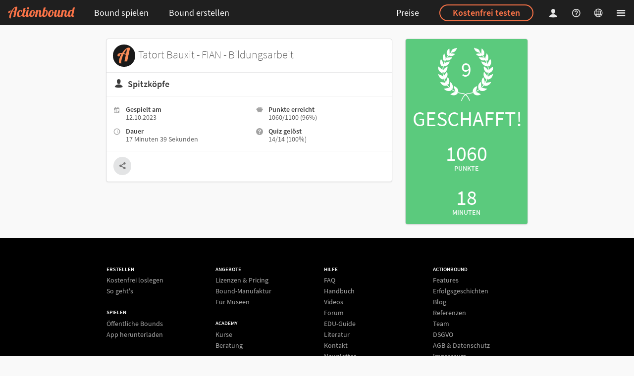

--- FILE ---
content_type: text/html; charset=utf-8
request_url: https://de.actionbound.com/result/6527b9ee9f88ff04378c4917?setlang
body_size: 16579
content:
<!DOCTYPE html><html lang="de"> <head><meta charset="utf-8"><script type="text/javascript">window.bpc = false;
</script><script type="text/javascript">window.locale = "de";
</script><script>window.vatrates = {"BE":21,"BG":20,"CZ":21,"DK":25,"EE":24,"IE":23,"GR":24,"ES":21,"FR":20,"HR":25,"IT":22,"CY":19,"LV":21,"LT":21,"LU":17,"HU":27,"MT":18,"NL":21,"AT":20,"PL":23,"PT":23,"RO":21,"SI":22,"SK":23,"FI":25.5,"SE":25,"GB":20};
</script><title>Actionbound – Ergebnisse für Spitzköpfe im Bound Tatort Bauxit - FIAN - Bildungsarbeit | Multimedia-Guide – Stadtrallye-App – Schatzsuche-App – Schnitzeljagd-App – interaktive Smartphone-Rallye selber machen</title><link rel="stylesheet" href="/assets/actionbound-e46c65b1ae9d6ad41cfcd03be5659278.css" /><meta name="description" content="App für Multimedia-Guides, interaktive Schnitzeljagden und Handy-Rallyes für Smartphone und Tablet."><meta name="viewport" content="width=device-width, initial-scale=1.0, user-scalable=no"><meta name="apple-itunes-app" content="app-id=582660833"><meta property="fb:app_id" content="455483891320368"><meta property="og:title" content="Ergebnisse für Spitzköpfe im Bound Tatort Bauxit - FIAN - Bildungsarbeit"><meta property="og:image" content="https://actionbound.com/img/Actionbound-social-share.png"><meta property="og:type" content="website"><meta property="og:url" content="https://de.actionbound.com/result/6527b9ee9f88ff04378c4917?setlang"><meta name="theme-color" content="#000"><link rel="shortcut icon" href="/favicon.ico"><link rel="icon" sizes="16x16 32x32 64x64" href="/favicon.ico"><link rel="icon" type="image/png" sizes="196x196" href="/favicon-192.png"><link rel="icon" type="image/png" sizes="160x160" href="/favicon-160.png"><link rel="icon" type="image/png" sizes="96x96" href="/favicon-96.png"><link rel="icon" type="image/png" sizes="64x64" href="/favicon-64.png"><link rel="icon" type="image/png" sizes="32x32" href="/favicon-32.png"><link rel="icon" type="image/png" sizes="16x16" href="/favicon-16.png"><link rel="apple-touch-icon" href="/favicon-57.png"><link rel="apple-touch-icon" sizes="114x114" href="/favicon-114.png"><link rel="apple-touch-icon" sizes="72x72" href="/favicon-72.png"><link rel="apple-touch-icon" sizes="144x144" href="/favicon-144.png"><link rel="apple-touch-icon" sizes="60x60" href="/favicon-60.png"><link rel="apple-touch-icon" sizes="120x120" href="/favicon-120.png"><link rel="apple-touch-icon" sizes="76x76" href="/favicon-76.png"><link rel="apple-touch-icon" sizes="152x152" href="/favicon-152.png"><link rel="apple-touch-icon" sizes="180x180" href="/favicon-180.png"><meta name="msapplication-TileColor" content="#000000"><meta name="msapplication-TileImage" content="/favicon-144.png"><meta name="msapplication-config" content="IEconfig.xml"><link rel="manifest" href="/manifest.json"><meta name="theme-color" value="rgba(0,0,0,0.88)"><style>#warning {
  position: fixed; 
  top: 10px; 
  left: 10px; 
  right: 10px; 
  padding: 10px; 
  background-color: #C93F4F; 
  z-index: 99999; 
  border: 1px solid white; 
  color: white;
  font-size: 1.2em;
}

#warning a, #warning a:link, #warning a:active, #warning a:hover {
  color: white;
  text-decoration: underline;
}
</style></head><body class="site"><div id="download-dimmer" class="ui dimmer"><div class="ui indeterminate text loader">Download wird vorbereitet</div></div><div class="nav-sidebar ui right sidebar inverted vertical accordion menu"><div class="item"><div style="padding: 1.25em 0.75em 1.25em 1em; margin: -1.25em -0.75em -1.25em -1em;" class="title active"><i class="dropdown icon"></i>Erstellen</div><div class="content menu active"><a href="/get-started" class="item">So geht's</a><a href="/choose" class="item">Registrieren</a><a href="/signin" class="item">Einloggen</a></div></div><div class="item"><div style="padding: 1.25em 0.75em 1.25em 1em; margin: -1.25em -0.75em -1.25em -1em;" class="title"><i class="dropdown icon"></i>Spielen</div><div class="content menu"><a href="/store" class="item">App herunterladen</a><a href="/bounds" class="item">Öffentliche Bounds</a></div></div><a href="/pricing" style="padding: 1.25em 0.75em 1.25em 1em;" class="item"><span style="font-size: 18px;">Lizenzen &amp; Pricing</span></a><a href="/factory" style="padding: 1.25em 0.75em 1.25em 1em;" class="item"><span style="font-size: 18px;">Bound-Manufaktur</span></a><div class="item"><div style="padding: 1.25em 0.75em 1.25em 1em; margin: -1.25em -0.75em -1.25em -1em;" class="title"><i class="dropdown icon"></i>Academy</div><div class="content menu"><a href="/events" class="item">Kurse</a><a href="/consulting" class="item">Beratung</a></div></div><div class="item"><div style="padding: 1.25em 0.75em 1.25em 1em; margin: -1.25em -0.75em -1.25em -1em;" class="title"><i class="dropdown icon"></i>Hilfe</div><div class="content menu"><a href="/faq" class="item">FAQ</a><a href="/help/category/manual" class="item">Handbuch</a><a href="/help/category/self-study" class="item">Selbstlernmaterial</a><a href="https://forum.actionbound.com" class="item">Forum</a></div></div><div class="item"><div style="padding: 1.25em 0.75em 1.25em 1em; margin: -1.25em -0.75em -1.25em -1em;" class="title"><i class="dropdown icon"></i>Über Actionbound</div><div class="content menu"><a href="/features" class="item">Features</a><a href="/testimonials" class="item">Referenzen</a><a href="/stories" class="item">Erfolgsgeschichten</a><a href="/blog" class="item">Blog</a><a href="/team" class="item">Team</a><a href="/faq-datenschutz" class="item">DSGVO</a><a href="/agb" class="item">AGB &amp; Datenschutz</a><a href="/contact" class="item">Kontakt</a><a href="/impressum" class="item">Impressum</a></div></div></div><div class="pusher">  <div class="main-site"><header><div class="ui inverted fixed menu"><div class="left menu"><a href="/" title="Actionbound – Schnitzeljagd-App – Smartphone-Rallye selber machen" class="link-dropdown brand item"><img src="/img/actionbound-header-new.svg" style="height:25px; width:auto;" alt="Actionbound Logo"></a><a href="/bounds" class="link-dropdown header-popup open-header-menu item header-tablet-and-up">Bound spielen</a><div class="link-dropdown ui inverted popup transition hidden"><div class="menu"><a href="/store" class="item">App herunterladen</a><a href="/bounds" class="item">Öffentliche Bounds</a></div></div><a href="/choose" class="link-dropdown item header-popup open-header-menu header-tablet-and-up">Bound erstellen</a><div class="ui inverted popup transition hidden"><div class="menu"><a href="/get-started" class="item">So geht's</a><a href="/choose" class="item">Selbst erstellen</a><a href="/academy" class="item">Academy</a><a href="/factory" class="item">Erstellen lassen</a></div></div></div><div class="right menu"><a href="/pricing" class="link-dropdown item header-deskop-only">Preise</a><div class="ui item header-deskop-only"><a href="/choose" class="ui inverted orange circular button">Kostenfrei testen</a></div><a href="/signin" class="link-dropdown less-padded header-popup open-header-menu login-popup-opener item"><i class="actionbound single-player icon"></i></a><div class="ui inverted popup transition hidden"><form method="post" action="/signin" style="margin-top: 1em;" class="login-form ui inverted form"><div class="field"><input type="email" name="email" placeholder="E-Mail" style="background-color: rgba(255, 255, 255, 0.9); border: none;"></div><div class="field"><input type="password" name="password" placeholder="Password" style="background-color: rgba(255, 255, 255, 0.9); border: none;"></div><div class="field"><button type="submit" class="ui circular fluid primary button">Einloggen</button></div></form><p style="text-align: center; line-height: 32px; margin-top: 0.5em;"><a style="text-transform: uppercase; color: rgba(255, 255, 255, 0.9);" href="/recover">Passwort vergessen</a><br><a style="text-transform: uppercase; color: #FA7347; font-weight: bold;" href="/choose">Registrieren</a></p></div><a href="/help" aria-label="Helpcenter" class="link-dropdown less-padded custom item header-deskop-only"><i class="actionbound question-circle icon"></i></a><div class="link-dropdown ui less-padded header-popup open-header-menu item"><i class="actionbound globe-wired icon"></i></div><div style="margin-left: -6px;" class="ui inverted popup transition hidden"><div class="menu inverted"><div class="item">DE &nbsp;<i class="actionbound check icon"></i></div><a href="https://en.actionbound.com/result/6527b9ee9f88ff04378c4917?setlang" rel="alternate" hreflang="en" class="item">EN</a></div></div><div class="link-dropdown ui less-padded item header-wide-popup open-header-menu"><i class="actionbound list-large icon"></i></div></div></div></header><main class="main-site-content"><div class="ui start container"><div class="ui mobile reversed stackable grid"><div class="eleven wide column"><div class="ui fluid card result-card"><a href="/bound/tatort-bauxit-fian-bildungsarbeit" class="content"><img src="/favicon-144.png" class="ui avatar image"><span>Tatort Bauxit - FIAN - Bildungsarbeit</span></a><div class="content"><div class="header"><i class="actionbound single-player icon"></i> Spitzköpfe</div></div><div class="extra content"><div class="ui two column grid"><div class="column"><div class="ui relaxed list"><div class="item"><i class="actionbound event icon"></i><div class="content"><div class="header">Gespielt am</div><div class="description">12.10.2023</div></div></div><div class="item"><i class="actionbound time icon"></i><div class="content"><div class="header">Dauer</div><div class="description">17 Minuten 39 Sekunden</div></div></div></div></div><div class="column"><div class="ui relaxed list"><div class="item"><i class="actionbound points icon"></i><div class="content"><div class="header">Punkte erreicht</div><div class="description">1060/1100 (96%)</div></div></div><div class="item"><i class="actionbound question icon"></i><div class="content"><div class="header">Quiz gelöst</div><div class="description">14/14 (100%)</div></div></div></div></div></div></div><div class="extra content"><a data-text="Ich%20habe%20den%20Bound%20Tatort%20Bauxit%20-%20FIAN%20-%20Bildungsarbeit%20geschafft%2C%20hier%20kannst%20du%20meine%20Ergebnisse%20sehen%3A%20https%3A%2F%2Factionbound.com%2Fresult%2F6527b9ee9f88ff04378c4917" data-url="https://actionbound.com/result/6527b9ee9f88ff04378c4917" data-variation="inverted" class="ui icon circular share-btn button"><i class="actionbound share icon"></i></a></div></div></div><div class="five wide column"><div class="ui center aligned green inverted segment success-segment"><div style="position: absolute; left: 50%; transform: translate(-50%, 0.9em); font-size: 3rem;" class="value">9</div><div class="laurel"><i class="actionbound laurel massive icon"></i></div><div class="ui inverted small statistic"><div class="value">Geschafft!</div></div><br><div class="ui inverted small statistic"><div class="value">1060</div><div class="label">Punkte</div></div><br><div class="ui inverted small statistic"><div class="value">18</div><div class="label">Minuten</div></div></div></div></div></div><div class="ui container message-container"><div class="column"></div></div><div class="ui text container justified"></div></main><footer><div class="ui column inverted divided start container"><nav aria-label="Sitemap" class="ui grid"><div class="eight wide mobile four wide tablet four wide computer column"><h6>Erstellen</h6><div class="ui inverted link list"><a href="/choose" class="item">Kostenfrei loslegen</a><a href="/get-started" class="item">So geht's</a></div><h6>Spielen</h6><div class="ui inverted link list"><a href="/bounds" class="item">Öffentliche Bounds</a><a href="/store" class="item">App herunterladen</a></div></div><div class="eight wide mobile four wide tablet four wide computer column"><h6>Angebote</h6><div class="ui inverted link list"><a href="/pricing" class="item">Lizenzen &amp; Pricing</a><a href="/factory" class="item">Bound-Manufaktur</a><a href="/museum" class="item">Für Museen</a></div><h6>Academy</h6><div class="ui inverted link list"><a href="/events" class="item">Kurse</a><a href="/consulting" class="item">Beratung</a></div></div><div class="eight wide mobile four wide tablet four wide computer column"><h6>Hilfe</h6><div class="ui inverted link list"><a href="/faq" class="item">FAQ</a><a href="/help/category/manual" class="item">Handbuch</a><a href="/videotutorials" class="item">Videos</a><a href="https://forum.actionbound.com" class="item">Forum</a><a href="/eduguide" class="item">EDU-Guide</a><a href="/references" class="item">Literatur</a><a href="/contact" class="item">Kontakt</a><a href="/forms/newsletter" class="item">Newsletter</a></div></div><div class="eight wide mobile four wide tablet four wide computer column"><h6>Actionbound</h6><div class="ui inverted link list"><a href="/features" class="item">Features</a><a href="/stories" class="item">Erfolgsgeschichten</a><a href="/blog" class="item">Blog</a><a href="/testimonials" class="item">Referenzen</a><a href="/team" class="item">Team</a><a href="/faq-datenschutz" class="item">DSGVO</a><a href="/agb" class="item">AGB &amp; Datenschutz</a><a href="/impressum" class="item">Impressum</a><a href="/barrierefreiheit" class="item">Erklärung zur Barrierefreiheit</a></div></div><div style="margin-top: 3em;" class="row"><div class="sixteen wide column"><p class="about-text">Wir entwickeln Actionbound seit 2012 mit viel Herzblut. Ursprünglich als medienpädagogisches Projekt gestartet, wird Actionbound heute von vielen Menschen auf der Welt zu ganz verschiedenen Zwecken genutzt. Sicherlich ist auch für dich ein Anwendungsfall dabei – probier es doch einfach einmal aus <i class="actionbound fun icon"></i></p></div></div></nav><div style="margin-top: 3em;" class="ui two column stackable grid"><div class="column"><p>&copy; Actionbound</p></div><div class="column social"><a href="https://www.youtube.com/channel/UChwtmdusgG7z6MoQTWoDXMA" target="_blank" rel="noopener noreferrer" aria-label="Actionbound bei Youtube" class="ui button circular icon"><i class="actionbound youtube-play icon"></i></a>&nbsp;<a href="https://www.linkedin.com/company/actionbound" target="_blank" rel="noopener noreferrer" aria-label="Actionbound on Linked In" class="ui button circular icon"><i class="actionbound linkedin icon">      </i></a>&nbsp;<a href="https://www.instagram.com/actionbound/" target="_blank" rel="noopener noreferrer" aria-label="Actiobound on Instagram" class="ui button circular icon"><i class="actionbound instagram icon">      </i></a>&nbsp;<a href="https://de.wikipedia.org/wiki/Actionbound" target="_blank" rel="noopener noreferrer" aria-label="Actionbound bei Wikipedia" class="ui button circular icon"><i class="actionbound wikipedia icon"></i></a></div></div></div></footer></div></div><script src="/locales.js"></script><script src="/assets/app-7e5ff97ed525752918e91768e9888ceb.js"></script><div id="alert-modal" class="ui basic modal"><div class="ui icon header"><i class="actionbound attention icon"></i>Obacht</div><div class="content"><p>Deine Änderungen können nicht gespeichert werden. Entweder bist du nicht mehr eingeloggt, oder es besteht keine Verbindung zum Actionbound-Server.</p></div><div class="actions"><div class="ui negative button accept-fail">OK</div></div></div><script src="/assets/vendor/modernizr-542bd8f55058e32917bd30cfbbbd5ff4.js"></script><script type='text/javascript'>moment.lang('de');window.locale = 'de';</script><script type="text/javascript">if(!window.valid) {
  document.write('<div id="warning"><h1>Browser nicht unterstützt</h1><p>Dein Browser unterstützt einige Funktionen nicht, die für die korrekte Darstellung und Benutzung der Website von Actionbound benötigt werden. Wir empfehlen, einen aktuellen Browser <a href="https://whatbrowser.org/" target="_blank">herunterzuladen</a>.</p><p><a href="javascript:ignorevalid()">Diesen Hinweis ignorieren</a> (nicht empfohlen).</div>');
}  
</script><script type="text/javascript">var _paq = window._paq || [];
/* tracker methods like "setCustomDimension" should be called before "trackPageView" */
// _paq.push(['setCookieDomain', '*.actionbound.com']);
// _paq.push(['setDomains', ['*.actionbound.com']]);
_paq.push(['disableCookies']);
_paq.push(['trackPageView']);
_paq.push(['enableLinkTracking']);
(function() {
  var u="//stats.actionbound.com/";
  _paq.push(['setTrackerUrl', u+'matomo.php']);
  _paq.push(['setSiteId', '4']);
  var d=document, g=d.createElement('script'), s=d.getElementsByTagName('script')[0];
  g.type='text/javascript'; g.async=true; g.defer=true; g.src=u+'matomo.js'; s.parentNode.insertBefore(g,s);
})();
</script></body></html>

--- FILE ---
content_type: image/svg+xml
request_url: https://de.actionbound.com/img/actionbound-header-new.svg
body_size: 3853
content:
<?xml version="1.0" encoding="utf-8"?>
<!-- Generator: Adobe Illustrator 27.1.1, SVG Export Plug-In . SVG Version: 6.00 Build 0)  -->
<svg version="1.1" id="Ebene_1" xmlns:serif="http://www.serif.com/"
	 xmlns="http://www.w3.org/2000/svg" xmlns:xlink="http://www.w3.org/1999/xlink" x="0px" y="0px" viewBox="0 0 841.9 153.7"
	 style="enable-background:new 0 0 841.9 153.7;" xml:space="preserve">
<style type="text/css">
	.st0{fill:#FA7347;}
</style>
<path class="st0" d="M794.9,102.1c-1.9,8.3-8.8,12.2-13.2,12.2c-3,0-8.5-0.2-8.5-13.2c0-15.9,9.3-46.4,23.7-46.4
	c5.1,0,6.6,3.9,6.9,5.9L794.9,102.1z M556.2,79.9c-2.7,20-11.3,35.2-19.6,35.2c-6.4,0-8.6-2.5-8.6-13.7c0-16.6,10.5-47.6,22.5-47.6
	c4.4,0,6.1,2.7,6.4,9.8c-3,1.4-5.2,4.4-5.2,9.1C551.6,76.2,552.7,79.1,556.2,79.9 M818.6,107.5c0-1.5,0.3-3.2,0.7-4.9l19.5-91.4
	l-25.1,3.4l-8.3,38.9v-0.7c0-4.9-4.1-8.6-13.7-8.6c-29.5,0-43.5,36.4-43.5,59.3c0,0.3,0,0.6,0,0.9c-2.9,6.1-6.1,10-12,10
	c-5.1,0-6.8-2.9-6.8-7.1c0-9.5,8.1-30,8.1-43.7c0-13.5-8-19.1-18.8-19.1c-5.2,0-12.7,1.4-19.8,9.5l1.9-8.8h-24.4l-11.6,54.5
	c-2.5,8.4-7.1,14.8-13.7,14.8c-4.7,0-6.9-1.5-6.9-6.3c0-1.5,0.2-3.2,0.7-5.4L657.1,45h-24.4l-11.5,54.3c-2.5,8.5-6.9,14.9-13.5,14.9
	c-3.7,0-5.1-3-5.1-6.9c0-1.5,0.2-3.1,0.5-4.7L615.3,45h-24.4l-4.8,22.6c-4.7,2-9.5,3.3-13.5,3.3c-0.5,0-1.2,0-1.9-0.3
	c0-17.8-7.1-27.1-21.7-27.1c-34.9,0-46.4,40.6-46.4,60.1c0,19.3,11.3,26.7,27.1,26.7c20.8,0,37.8-19.6,40.5-51
	c5-0.8,9.8-2.2,14.2-3.9l-5.1,23.9c-0.8,4.1-1.4,7.8-1.4,11c0,14.2,8,20.3,18.1,20.3c7.1,0,16.6-2.2,25.1-16.1
	c1,10.5,7.1,16.1,16.8,16.1c6,0,14.6-1.6,22.5-10.4l-2,9.4h24.4l11.5-54.4c2.5-8.5,7.1-15.6,13.2-15.6c4.1,0,6.1,3,6.1,8.6
	c0,10.8-7.6,31.7-7.6,43.2c0,9.7,5.2,19.1,20,19.1c6.8,0,15.8-2,23.9-14.9c3.6,10.8,12,14.9,20.7,14.9c11.2,0,19-6.8,24-14.1
	c2,9.8,9,14.1,17.6,14.1c9.1,0,17.8-5.4,18.6-17.4c-1,0.5-2.4,1-5.4,1C820.3,114.3,818.6,111.4,818.6,107.5 M461.9,114.3
	c-6.1,0-9-2.9-9-7.8c0-1.2,0.2-2.5,0.5-3.9l9.3-43c1.9-2.2,7.6-3,10-3c6.1,0,9,8,9,16.3C481.7,90.6,472.9,114.3,461.9,114.3
	 M321.2,79.9c-2.7,20-11.3,35.2-19.6,35.2c-6.4,0-8.6-2.5-8.6-13.7c0-16.6,10.5-47.6,22.5-47.6c4.4,0,6.1,2.7,6.4,9.8
	c-3,1.4-5.2,4.4-5.2,9.1C316.7,76.2,317.7,79.1,321.2,79.9 M478.8,44.5c-3.4,0-6.9,0.5-13.9,4.7l8.1-38.1L448,14.6l-18.1,84.8v0
	c-3.7,8.8-6.8,14.9-14.2,14.9c-5.1,0-6.8-2.9-6.8-7.1c0-9.5,8.1-30,8.1-43.7c0-13.5-8-19.1-18.8-19.1c-5.2,0-12.7,1.4-19.8,9.5
	l1.9-8.8h-24.4l-4.8,22.6c-4.7,2-9.5,3.3-13.5,3.3c-0.5,0-1.2,0-1.9-0.3c0-17.8-7.1-27.1-21.7-27.1c-34.9,0-46.4,40.6-46.4,60.1
	c0,0.4,0,0.9,0,1.3c-3.1,5.6-7.8,9.3-12.9,9.3c-4.7,0-6.9-1.5-6.9-6.3c0-1.5,0.2-3.2,0.7-5.4L260.8,45h-24.4l-11.5,54.3v0
	c-2.5,8.5-8.6,14.9-15.2,14.9c-4.7,0-6.9-1.5-6.9-6.3c0-1.5,0.2-3.2,0.7-5.4l10.8-50.8h10.2l1.4-6.8h-10.2l5.8-26.8l-25.1,3.4
	L191.2,45h-5.6l-1.4,6.8h5.6l-10.2,47.6v0c-8.5,9.6-16.6,17.1-30,17.1c-8.1,0-12.2-2.7-12.2-14.2c0-18.8,11-49.8,21.7-49.8
	c3.2,0,4.7,2.7,4.7,6.9c0,2.9-0.7,6.3-2,10c2,1.4,4.1,2,5.9,2c4.9,0,9-4.1,9-12.4c0-7.8-3.7-15.6-18.8-15.6
	c-34.4,0-45.5,40.6-45.5,60.3c0,19.1,10.5,26.9,26.4,26.9c17.6,0,30.2-9.6,39.5-21.2c0,0.3,0,0.6,0,0.9c0,14.2,8,20.3,18.1,20.3
	c6.9,0,18.2-2.1,27.5-15.2c1.7,10.6,8.9,15.2,17.7,15.2c7,0,18.5-2.2,27.8-15.6c3.7,10.9,13.2,15.3,25.4,15.3
	c20.8,0,37.8-19.6,40.5-51c5-0.8,9.8-2.2,14.2-3.9L338,129.7h24.4l11.5-54.4c2.5-8.5,7.1-15.6,13.2-15.6c4.1,0,6.1,3,6.1,8.6
	c0,10.8-7.6,31.7-7.6,43.2c0,9.7,5.2,19.1,20,19.1c6.8,0,15.9-2,24-15c2.4,9.5,10.1,15,22.9,15c35.9,0,46.4-37.4,46.4-57.2
	C498.8,52,490.7,44.5,478.8,44.5 M253.2,35.9c7.4,0,13.5-5.9,13.5-13.4c0-7.4-6.1-13.5-13.5-13.5c-7.4,0-13.4,6.1-13.4,13.5
	C239.8,30,245.7,35.9,253.2,35.9 M82.4,60.8c-6.6-2.7-13.9-4.6-20.7-5.9c9.5-19,20.3-34.7,30.5-40.1L82.4,60.8z M105.4,2.7
	c-19.8,0-41.8,22.9-58.9,49.9c-3.6-0.3-6.4-0.5-8.8-0.5c-20,0-34.5,9.3-34.5,20.8c0,6.6,4.7,9.8,10.5,9.8c5.2,0,9.5-2.5,9.5-6.6
	c0-2.4-1.4-5.2-2.2-5.2c2.2-5.8,9.3-8.1,19.8-8.8C26,88.1,15.8,115.8,15.8,131c0,17.6,13.5,18,22.7,18c-1-1.5-2.4-4.1-2.4-9.5
	c0-17.6,9.3-49.8,22-77.4c7.4,0.7,14.1,2.2,22.7,6.1l-13,61.5h24.4L118.7,5.1C114.7,3.4,109.3,2.7,105.4,2.7"/>
</svg>
